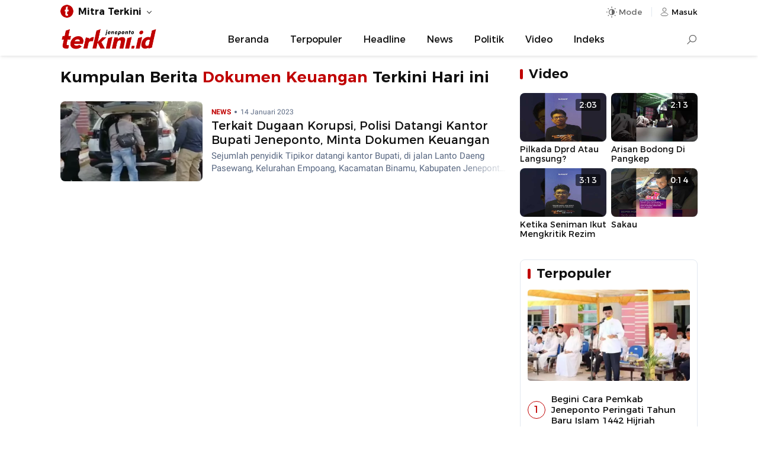

--- FILE ---
content_type: text/html; charset=UTF-8
request_url: https://jeneponto.terkini.id/tag/dokumen-keuangan
body_size: 5532
content:
<!DOCTYPE html>
<html lang="id">
    <head>
        <meta charset="utf-8" />
        <meta http-equiv="X-UA-Compatible" content="IE=edge,chrome=1" />
        <meta name="viewport" content="width=device-width" />
        <meta name="theme-color" content="#ffffff" />
        <link rel="preload" href="https://cdn.terkini.id/css/fonts/tdfonts.css?ver=webapp.net.2026.24.11.0001" as="style">
<link rel="preload" href="https://cdn.terkini.id/css/php/min2024/td.desktop.css?ver=webapp.net.2026.24.11.0001" as="style">
<link rel="preload" href="https://cdn.terkini.id/js/php/min2024/td.desktop.js?ver=webapp.net.2026.24.11.0001" as="script">
<link rel="preload" href="https://cdn.terkini.id/fonts/montserrat/Montserrat-Regular.woff2" as="font" type="font/woff2" crossorigin>
<link rel="preload" href="https://cdn.terkini.id/fonts/montserrat/Montserrat-SemiBold.woff2" as="font" type="font/woff2" crossorigin>
<link rel="preload" href="https://cdn.terkini.id/fonts/roboto/Roboto-Regular.woff2" as="font" type="font/woff2" crossorigin>
<link rel="preload" href="https://cdn.terkini.id/fonts/roboto/Roboto-Bold.woff2" as="font" type="font/woff2" crossorigin>
<link rel="dns-prefetch" href="https://cdn.terkini.id/">
<link rel="dns-prefetch" href="https://apis.terkini.id/">
<link rel="dns-prefetch" href="https://widget.terkini.id/">
<link rel="dns-prefetch" href="https://pagead2.googlesyndication.com">
<link rel="dns-prefetch" href="https://securepubads.g.doubleclick.net">
<link rel="dns-prefetch" href="https://googleads.g.doubleclick.net">
<link rel="dns-prefetch" href="https://tpc.googlesyndication.com">
<link rel="dns-prefetch" href="https://stats.g.doubleclick.net">
<link rel="dns-prefetch" href="https://www.googletagmanager.com">
<link rel="dns-prefetch" href="https://www.google.com">
<link rel="dns-prefetch" href="https://analytics.google.com">
<link rel="dns-prefetch" href="https://pubads.g.doubleclick.net">
<link rel="dns-prefetch" href="https://partner.googleadservices.com">
<link rel="dns-prefetch" href="https://www.googletagservices.com">
<link rel="dns-prefetch" href="https://www.google-analytics.com">
<link rel="dns-prefetch" href="https://adservice.google.co.id">
<link rel="dns-prefetch" href="https://connect.facebook.net">
<link rel="dns-prefetch" href="https://i.ytimg.com">
<link rel="dns-prefetch" href="https://apis.google.com">
<meta name="robots" content="index, follow, max-image-preview:large" />
<meta name="googlebot-news" content="index,follow" />
<meta name="googlebot" content="index, follow" />
<meta name="google-site-verification" content="sWviteeenFDze-5pvVnpWonlWo3RsNtd-EHW37awBag" />
<meta name="yandex-verification" content="99bfe8d97b82e585" />
<meta name="msvalidate.01" content="342747CAA1C1A3EADFAF41731E49F660" />
<meta name="google" content="notranslate" />
<meta name="language" content="id" />
<meta name="geo.country" content="id" />
<meta http-equiv="content-language" content="In-Id" />
<meta name="geo.placename" content="Indonesia" />
<title>Berita dan Informasi Dokumen Keuangan Terkini dan Terbaru Hari ini - Jeneponto Terkini</title>
<meta name="description" content="Kumpulan Berita Dokumen Keuangan Terkini dan Terbaru Hari ini" />
<meta name="keywords" content="dokumen keuangan" itemprop="keywords">
<meta property="og:locale" content="id_ID">
<meta property="og:type" content="article" />
<meta property="og:image" content="https://cdn.terkini.id/img/terkinidotid-banner.jpg" />
<meta property="og:image:type" content="image/jpeg" />
<meta property="og:image:width" content="720" />
<meta property="og:image:height" content="405" />
<meta property="og:title" content="Berita dan Informasi Dokumen Keuangan Terkini dan Terbaru Hari ini - Jeneponto Terkini" />
<meta property="og:description" content="Kumpulan Berita Dokumen Keuangan Terkini dan Terbaru Hari ini">
<meta property="og:url" content="https://jeneponto.terkini.id/tag/dokumen-keuangan" />
<meta property="og:site_name" content="Jeneponto Terkini" />
<meta property="fb:app_id" content="979941982917745" />
<meta property="fb:admins" content="1578862919047229">
<meta name="twitter:card" content="summary_large_image" />
<meta name="twitter:site" content="@terkinidotid" />
<meta name="twitter:site:id" content="@terkinidotid">
<meta name="twitter:creator" content="@terkinidotid">
<meta name="twitter:title" content="Berita dan Informasi Dokumen Keuangan Terkini dan Terbaru Hari ini" />
<meta name="twitter:description" content="Kumpulan Berita Dokumen Keuangan Terkini dan Terbaru Hari ini" />
<meta name="twitter:image" content="https://cdn.terkini.id/img/terkinidotid-banner.jpg" />
<link rel="canonical" href="https://jeneponto.terkini.id/tag/dokumen-keuangan" />
<link rel="stylesheet" href="https://cdn.terkini.id/css/fonts/tdfonts.css?ver=webapp.net.2026.24.11.0001" type="text/css" />
<link rel="stylesheet" href="https://cdn.terkini.id/css/php/min2024/td.desktop.css?ver=webapp.net.2026.24.11.0001" type="text/css" media="all" />
<link rel="Shortcut icon" href="https://cdn.terkini.id/img/favicon/favicon.png">
<link rel="apple-touch-icon" href="https://cdn.terkini.id/img/favicon/favicon.png">
<link rel="apple-touch-icon" sizes="72x72" href="https://cdn.terkini.id/img/favicon/apple-icon-72x72.png">
<link rel="apple-touch-icon" sizes="114x114" href="https://cdn.terkini.id/img/favicon/apple-icon-114x114.png">
<link rel="icon" type="image/png" href="https://cdn.terkini.id/img/favicon/android-icon-192x192.png" sizes="192x192">
<script type="application/ld+json">{
    "@context": "http://schema.org",
    "@type": "webSite",
    "url": "https://jeneponto.terkini.id",
    "potentialAction": {
        "@type": "SearchAction",
        "target": "https://jeneponto.terkini.id/search/?query={search_term_string}",
        "query-input": "required name=search_term_string"
    }
}</script>
<script type="application/ld+json">{
    "@context": "http://schema.org",
    "@type": "Organization",
    "name": "Terkini.id",
    "url": "https://jeneponto.terkini.id",
    "sameAs": [
        "https://facebook.com/terkinidotid",
        "https://twitter.com/terkinidotid",
        "https://instagram.com/terkinidotid",
        "https://tiktok.com/@terkinidotid"
    ],
    "logo": "https://cdn.terkini.id/img/terkini.png"
}</script>
<script async src="https://www.googletagmanager.com/gtag/js?id=G-TH8XWLK2J5"></script><script>
			  window.dataLayer = window.dataLayer || [];
			  function gtag(){dataLayer.push(arguments);}
			  gtag('js', new Date());
			  gtag('config', 'G-TH8XWLK2J5');
			</script>
<script>const td_base_url="https://jeneponto.terkini.id/",td_domain_name="jeneponto.terkini.id",td_ajax_url="https://jeneponto.terkini.id/async/",td_api_url="https://apis.terkini.id/";let td_is_load=false,td_infinite=2,td_current_page=1,isLazyload=false,td_scroll_offset=0.2,td_ses_timeout=5000,isSticky=false</script>
    </head>
	<body>  
	    <div id="root">
       		
<header class="td-header td-header-theme" >
    <div class="td-topbar">
        <div class="td-topbar-wrapper">
            <div class="td-topbar-left">
                <ul class="td-topbar-list">
    <li class="unstyled"><div class="td-topbar-link"><img src="https://cdn.terkini.id/img/terkini-icon-small.png" height="26" width="26" alt="Jeneponto Terkini"><strong>Mitra Terkini</strong></div><ul class="td-topbar-menu td-topbar-fluid"><li><a href="https://bandarlampung.terkini.id" target="_blank" rel="noopener">Bandarlampung</a></li><li><a href="https://bekasi.terkini.id" target="_blank" rel="noopener">Bekasi</a></li><li><a href="https://bogor.terkini.id" target="_blank" rel="noopener">Bogor</a></li><li><a href="https://bulukumba.terkini.id" target="_blank" rel="noopener">Bulukumba</a></li><li><a href="https://depok.terkini.id" target="_blank" rel="noopener">Depok</a></li><li><a href="https://gorontalo.terkini.id" target="_blank" rel="noopener">Gorontalo</a></li><li><a href="https://gowa.terkini.id" target="_blank" rel="noopener">Gowa</a></li><li><a href="https://jakarta.terkini.id" target="_blank" rel="noopener">Jakarta</a></li><li><a href="https://jeneponto.terkini.id" target="_blank" rel="noopener">Jeneponto</a></li><li><a href="https://kendari.terkini.id" target="_blank" rel="noopener">Kendari</a></li><li><a href="https://lambar.terkini.id" target="_blank" rel="noopener">Lambar</a></li><li><a href="https://luwu.terkini.id" target="_blank" rel="noopener">Luwu</a></li><li><a href="https://makassar.terkini.id" target="_blank" rel="noopener">Makassar</a></li><li><a href="https://pangkep.terkini.id" target="_blank" rel="noopener">Pangkep</a></li><li><a href="https://parepare.terkini.id" target="_blank" rel="noopener">Parepare</a></li><li><a href="https://pinrang.terkini.id" target="_blank" rel="noopener">Pinrang</a></li><li><a href="https://ponorogo.terkini.id" target="_blank" rel="noopener">Ponorogo</a></li><li><a href="https://semarang.terkini.id" target="_blank" rel="noopener">Semarang</a></li><li><a href="https://sidoarjo.terkini.id" target="_blank" rel="noopener">Sidoarjo</a></li><li><a href="https://sorong.terkini.id" target="_blank" rel="noopener">Sorong</a></li><li><a href="https://sukabumi.terkini.id" target="_blank" rel="noopener">Sukabumi</a></li><li><a href="https://sulsel.terkini.id" target="_blank" rel="noopener">Sulsel</a></li><li><a href="https://takalar.terkini.id" target="_blank" rel="noopener">Takalar</a></li><li><a href="https://tangsel.terkini.id" target="_blank" rel="noopener">Tangsel</a></li><li><a href="https://toraja.terkini.id" target="_blank" rel="noopener">Toraja</a></li></ul></li></ul>             </div>
            <div class="td-topbar-right">
                <div class="td-toolbar-icon" >
                    <button class="td-button jsDarkSetting" id="tdDarkMode" aria-label="Dark Mode" aria-controls="darkmode" aria-expanded="false">
                        <span class="td-icon td-icon-automode "></span>
                        <span class="mode-text">Mode</span>
                    </button>
                    <div class="td-dark-wrapper td-dark-fixed jsDarkWrapper -show">
    <div class="td-dark-setting">
        <ul>
            <li>
                <button type="button" role="button" class="td-dark-link jsDarkToggle" data-mode="auto">Otomatis</button>
            </li>
            <li>
                <button type="button" role="button" class="td-dark-link jsDarkToggle" data-mode="dark">Mode Gelap</button>
            </li>
            <li>
                <button type="button" role="button" class="td-dark-link jsDarkToggle" data-mode="light">Mode Terang</button>
            </li>
        </ul>
    </div>
</div>
                </div>
                <div class="td-toolbar-icon">
                    <a class="td-nav-user_button" href="https://auth.terkini.id/login/cm13VkduYml0OHVoQ1lNNVNlQUFnWFhJaXJxaEY3L1c3SlpCZ3lSTUxlT3RNNUxDcGxyRGp0bEhKQnhkTDkwY1VnT3JjUTk0RW9xeXkyR3hPT1pSZkE9PQ==" aria-label="Login" title="Login">
                        <span class="td-icon td-icon-user td-icon-sm"></span>
                        <span>Masuk</span>
                    </a>
                </div>

            </div>
        </div>
    </div>

    
    <nav class="td-navbar-menu " id="Nav">
        <div class="td-navbar-menu_wrap">
            <div class="td-navbar-logo">
    <a href="https://jeneponto.terkini.id" title="Jeneponto Terkini" aria-label="Jeneponto Terkini">
       <img src="https://cdn.terkini.id/logos/jeneponto.png" height="35" width="165" alt="Jeneponto Terkini" decoding="async" loading="lazy">
    </a>
</div><ul class="td-navbar-menu_list -centered"><li class="td-navbar-menu_item"><a class="td-navbar-menu_link" href="https://jeneponto.terkini.id/">Beranda</a></li><li class="td-navbar-menu_item"><a class="td-navbar-menu_link" href="https://jeneponto.terkini.id/terpopuler">Terpopuler</a></li><li class="td-navbar-menu_item"><a class="td-navbar-menu_link" href="https://jeneponto.terkini.id/beritautama">Headline</a></li><li class="td-navbar-menu_item"><a class="td-navbar-menu_link" href="https://jeneponto.terkini.id/news">News</a></li><li class="td-navbar-menu_item"><a class="td-navbar-menu_link" href="https://jeneponto.terkini.id/news/politik">Politik</a></li><li class="td-navbar-menu_item"><a class="td-navbar-menu_link" href="https://jeneponto.terkini.id/video">Video</a></li><li class="td-navbar-menu_item"><a class="td-navbar-menu_link" href="https://jeneponto.terkini.id/indeks">Indeks</a></li></ul><div class="td-navbar-search" id="navbarSearch">
    <input type="checkbox" id="searchForm" name="searchForm">
    <label for="searchForm" aria-label="Search"><div class="td-search-icon"></div></label>
    <div class="td-search-form">
      <form role="search" method="get" action="https://jeneponto.terkini.id/search">
        <div class="td-search-form-inner">
          <span class="search-icon">
            <img class="td-img-addon" src="https://cdn.terkini.id/img/icons/td-search.svg" alt="search">
          </span>
          <span class="search-text">
                <input type="input" value="" name="query" autocomplete="off" placeholder="Cari berita..." required>
              </span>
              <span class="search-submit">
                <button type="submit">Search</button>
                <img class="td-img-addon" height="24" width="24" src="https://cdn.terkini.id/img/icons/td-arrow-circle-right.svg" alt="">
              </span>
            </div>
        </form>
    </div>
</div>
                    </div>

    </nav>
</header>        
<div class="td-container" data-page="tag">

    <div class="td-container-article is-sticky">

    	<div class="td-container-left">
    		<div class="td-content">
                <div class="td-header-page">
                   <h2 class="td-page-title">Kumpulan Berita <span>Dokumen Keuangan</span> Terkini Hari ini</h2>
                </div>
    	 		<article class="td-newsfeed"><div class="td-newsfeed-list align-items-center hover"><div class="td-newsfeed-image"><div class="td-ratio-container"><a  href="https://jeneponto.terkini.id/2023/01/14/terkait-dugaan-korupsi-polisi-datangi-kantor-bupati-jeneponto-minta-dokumen-keuangan" rel="bookmark" title="Terkait Dugaan Korupsi, Polisi Datangi Kantor Bupati Jeneponto, Minta Dokumen Keuangan" aria-label="Terkait Dugaan Korupsi, Polisi Datangi Kantor Bupati Jeneponto, Minta Dokumen Keuangan"><picture><source srcset="https://jeneponto.terkini.id/assets/images/2023/01/jenepontoterkini_img_20230113_214941_copy_1024x589-324x235.webp?v=3" type="image/webp"></source><img class="td-img-reponsive lozad" data-src="https://jeneponto.terkini.id/assets/images/2023/01/jenepontoterkini_img_20230113_214941_copy_1024x589-324x235.png?v=3" width="200" height="113" alt="Terkait Dugaan Korupsi" loading="lazy" decoding="async"></picture></a></div></div><div class="td-newsfeed-text"><div class="td-newsfeed-meta __intop"><span class="td-meta-cat">NEWS</span><span class="td-meta-date">14 Januari 2023</span></div><h3 class="td-newsfeed-title title3"><a  href="https://jeneponto.terkini.id/2023/01/14/terkait-dugaan-korupsi-polisi-datangi-kantor-bupati-jeneponto-minta-dokumen-keuangan" rel="bookmark" title="Terkait Dugaan Korupsi, Polisi Datangi Kantor Bupati Jeneponto, Minta Dokumen Keuangan">Terkait Dugaan Korupsi, Polisi Datangi Kantor Bupati Jeneponto, Minta Dokumen Keuangan</a></h3><div class="td-meta-excerpt">Sejumlah penyidik Tipikor datangi kantor Bupati, di jalan Lanto Daeng Pasewang, Kelurahan Empoang, Kacamatan Binamu, Kabupaten Jeneponto, Sulawesi Selatan, Jumat, 13 Januari 2023, untuk meminta dokumen keuangan yang akan diperiksa terkait dugaan korupsi dana operasional tahun anggaran 2022.<div class="td-meta-excerpt__more"><span>&nbsp;</span></div></div></div></div></article>    	 	</div>
        </div>

        <div class="td-container-right">
       		<div class="td-block td-block-video"><div class="td-block-header"><div class="td-block-title">Video</div></div><div class="td-grid td-grid-2"><div class="td-video-wrapper"><div class="td-video-headline"><div class="td-ratio-container" tab-index="-1" aria-hidden="true"><a href="https://terkini.id/video/ar8KKeIgwIQ/pilkada-dprd-atau-langsung" aria-label="Open Video" title="Pilkada Dprd Atau Langsung?"><img class="td-img-shadow lozad" alt="" data-src="https://i.ytimg.com/vi/ar8KKeIgwIQ/hqdefault.jpg"></a></div><div class="td-video-meta">2:03</div></div><div class="td-video-caption"><h3 class="td-video-title"><a href="https://terkini.id/video/ar8KKeIgwIQ/pilkada-dprd-atau-langsung" title="Pilkada Dprd Atau Langsung?">Pilkada Dprd Atau Langsung?</a></h3></div></div><div class="td-video-wrapper"><div class="td-video-headline"><div class="td-ratio-container" tab-index="-1" aria-hidden="true"><a href="https://terkini.id/video/s9W12z-i88o/arisan-bodong-di-pangkep" aria-label="Open Video" title="Arisan Bodong Di Pangkep"><img class="td-img-shadow lozad" alt="" data-src="https://i.ytimg.com/vi/s9W12z-i88o/hqdefault.jpg"></a></div><div class="td-video-meta">2:13</div></div><div class="td-video-caption"><h3 class="td-video-title"><a href="https://terkini.id/video/s9W12z-i88o/arisan-bodong-di-pangkep" title="Arisan Bodong Di Pangkep">Arisan Bodong Di Pangkep</a></h3></div></div><div class="td-video-wrapper"><div class="td-video-headline"><div class="td-ratio-container" tab-index="-1" aria-hidden="true"><a href="https://terkini.id/video/qA2nwqb9lWM/ketika-seniman-ikut-mengkritik-rezim" aria-label="Open Video" title="Ketika Seniman Ikut Mengkritik Rezim"><img class="td-img-shadow lozad" alt="" data-src="https://i.ytimg.com/vi/qA2nwqb9lWM/hqdefault.jpg"></a></div><div class="td-video-meta">3:13</div></div><div class="td-video-caption"><h3 class="td-video-title"><a href="https://terkini.id/video/qA2nwqb9lWM/ketika-seniman-ikut-mengkritik-rezim" title="Ketika Seniman Ikut Mengkritik Rezim">Ketika Seniman Ikut Mengkritik Rezim</a></h3></div></div><div class="td-video-wrapper"><div class="td-video-headline"><div class="td-ratio-container" tab-index="-1" aria-hidden="true"><a href="https://terkini.id/video/Bx6NEAPOB9s/sakau" aria-label="Open Video" title="Sakau"><img class="td-img-shadow lozad" alt="" data-src="https://i.ytimg.com/vi/Bx6NEAPOB9s/hqdefault.jpg"></a></div><div class="td-video-meta">0:14</div></div><div class="td-video-caption"><h3 class="td-video-title"><a href="https://terkini.id/video/Bx6NEAPOB9s/sakau" title="Sakau">Sakau</a></h3></div></div></div></div><div class="td-block td-block-inner td-block-popular"><header class="td-block-header"><h2 class="td-block-title">Terpopuler</h2></header><section ><article class="td-media hover"><div class="td-media-image fullimage"><a href="https://jeneponto.terkini.id/2020/08/31/begini-cara-pemkab-jeneponto-peringati-tahun-baru-islam-1442-hijriah__trashed" aria-label="Begini Cara Pemkab Jeneponto Peringati Tahun Baru Islam 1442 Hijriah"><picture><source srcset="https://jeneponto.terkini.id/assets/images/2020/08/terkiniid_img_20200831_201301-696x385.webp?v=2" type="image/webp"></source><img class="td-img-reponsive lozad" data-src="https://jeneponto.terkini.id/assets/images/2020/08/terkiniid_img_20200831_201301-696x385.jpg?v=2" width="720" height="405" alt="Begini Cara Pemkab Jeneponto Peringati Tahun Baru Islam 1442 Hijriah" loading="lazy" decoding="async"></picture></a></div><div class="td-media-body"><div class="td-media-body--top"><div class="td-media-numbered"><span>1</span></div><div><h3 class="td-media-title  title-split split3"><a href="https://jeneponto.terkini.id/2020/08/31/begini-cara-pemkab-jeneponto-peringati-tahun-baru-islam-1442-hijriah__trashed" aria-label="Begini Cara Pemkab Jeneponto Peringati Tahun Baru Islam 1442 Hijriah" title="Begini Cara Pemkab Jeneponto Peringati Tahun Baru Islam 1442 Hijriah">Begini Cara Pemkab Jeneponto Peringati Tahun Baru Islam 1442 Hijriah</a></h3></div></div></div></article><article class="td-media td-media-col hover"><div class="td-media-numbered"><span>2</span></div><div class="td-media-body"><h3 class="td-media-title title-split split3"><a href="https://jeneponto.terkini.id/2024/04/22/selama-7-tahun-pertanahan-jeneponto-terbitkan-53-404-sertifikat-tanah-intip-rinciannya" aria-label="DPRD Jeneponto Gelar Rapat Paripurna Penyampaian LKPJ Pemkab 2023" title="DPRD Jeneponto Gelar Rapat Paripurna Penyampaian LKPJ Pemkab 2023">DPRD Jeneponto Gelar Rapat Paripurna Penyampaian LKPJ Pemkab 2023</a></h3><div class="td-media-separator"></div></div></article><article class="td-media td-media-col hover"><div class="td-media-numbered"><span>3</span></div><div class="td-media-body"><h3 class="td-media-title title-split split3"><a href="https://jeneponto.terkini.id/2026/01/28/bupati-jeneponto-ikuti-rakor-pengendalian-inflasi-tahun-2026-bersama-mendagri" aria-label="Bupati Jeneponto Ikuti Rakor Pengendalian Inflasi Tahun 2026 Bersama Mendagri" title="Bupati Jeneponto Ikuti Rakor Pengendalian Inflasi Tahun 2026 Bersama Mendagri">Bupati Jeneponto Ikuti Rakor Pengendalian Inflasi Tahun 2026 Bersama Mendagri</a></h3><div class="td-media-separator"></div></div></article><article class="td-media td-media-col hover"><div class="td-media-numbered"><span>4</span></div><div class="td-media-body"><h3 class="td-media-title title-split split3"><a href="https://jeneponto.terkini.id/2023/05/11/sejumlah-warga-kelurahan-bontotangnga-diduga-ditipu-oknum-asn-dengan-iming-iming-sertifikat-tanah" aria-label="Sejumlah Warga Kelurahan Bontotangnga Diduga Ditipu Oknum ASN dengan Iming-iming Sertifikat Tanah" title="Sejumlah Warga Kelurahan Bontotangnga Diduga Ditipu Oknum ASN dengan Iming-iming Sertifikat Tanah">Sejumlah Warga Kelurahan Bontotangnga Diduga Ditipu Oknum ASN dengan Iming-iming Sertifikat Tanah</a></h3><div class="td-media-separator"></div></div></article><article class="td-media td-media-col hover"><div class="td-media-numbered"><span>5</span></div><div class="td-media-body"><h3 class="td-media-title title-split split3"><a href="https://jeneponto.terkini.id/2024/10/22/cara-mengatur-ac-sharp-1-2-pk-agar-dingin" aria-label="Cara Mengatur AC Sharp 1/2 PK Agar Dingin" title="Cara Mengatur AC Sharp 1/2 PK Agar Dingin">Cara Mengatur AC Sharp 1/2 PK Agar Dingin</a></h3><div class="td-media-separator"></div></div></article></section></div>        </div>
    </div>
</div>

	<footer class="td-footer">
	<div class="td-footer-wrap">
		<div class="td-row td-footer-inner">
			<div class="td-col text-center">
				
				<div class="td-footer-aside__credit">
	                <p>Part of</p>
	                <div class="td-footer-logo">
		                <a href="https://terkini.id" aria-label="Terkini.id">
		                    <img decoding="async" loading="lazy" src="https://cdn.terkini.id/img/terkini.png" width="160" height="37" alt="Terkinidotid">
		                </a>
		                <a href="https://jeneponto.terkini.id/pages/trustworthy-news" title="Trushtworthy News" aria-label="Trushtworthy News">
					        <img decoding="async" loading="lazy" src="https://cdn.terkini.id/img/terkinidotid-trustworthy.png" width="40" height="53" alt="Trushtworthy">
					    </a>
		            </div>
	            </div>

				 <div class="td-footer-social">

    <a href="https://facebook.com/terkinidotid" class="td-share-item" aria-label="Facebook" title="Facebook" target="_blank" rel="noopener">
         <span class="td-icon td-icon-fb"></span>
   </a>

   <a href="https://twitter.com/terkinidotid" class="td-share-item" title="X" target="_blank" rel="noopener" aria-label="X">
         <span class="td-icon td-icon-x"></span>
   </a>

    <a href="https://instagram.com/terkinidotid" class="td-share-item" title="Instagram" target="_blank" rel="noopener" aria-label="Instagram">
      <span class="td-icon td-icon-ig"></span>
   </a>

    <a href="https://www.youtube.com/channel/UCGJHYjfU67bRweydi_QtwOA" class="td-share-item" title="Youtube" target="_blank" rel="noopener" aria-label="Youtube">
       <span class="td-icon td-icon-yt"></span>
   </a>

    <a href="https://tiktok.com/@terkinidotid" class="td-share-item" title="Tiktok" target="_blank" rel="noopener" aria-label="Tiktok">
      <span class="td-icon td-icon-tiktok"></span>
   </a>
</div>
				<div class="td-footer-credit">
					Copyright&copy;2026 - Terkini Digital Network<br>All Right Reserved
				</div>
			</div>
			<div class="td-col">
				<div class="td-footer-nav"><div class="td-footer-nav--title">Kategori</div><ul class="td-nav td-nav--col td-nav--col-3 td-nav--col_small"><li class="td-nav__item"><a href="https://jeneponto.terkini.id/">News</a></li><li class="td-nav__item"><a href="https://jeneponto.terkini.id/">Ekobis</a></li><li class="td-nav__item"><a href="https://jeneponto.terkini.id/">Lifestyle</a></li><li class="td-nav__item"><a href="https://jeneponto.terkini.id/">Hiburan</a></li><li class="td-nav__item"><a href="https://jeneponto.terkini.id/">Bola</a></li><li class="td-nav__item"><a href="https://jeneponto.terkini.id/">Health</a></li><li class="td-nav__item"><a href="https://jeneponto.terkini.id/">Sport</a></li><li class="td-nav__item"><a href="https://jeneponto.terkini.id/">Tekno</a></li><li class="td-nav__item"><a href="https://jeneponto.terkini.id/">Komunitas</a></li></ul></div>			</div>
			<div class="td-col">
				<div class="td-footer-nav">
					<div class="td-footer-nav--title">Informasi</div>
					<ul class="td-nav td-nav--col td-nav--col-2">
					 <li class="td-nav__item"><a href="https://jeneponto.terkini.id/pages/redaksi" title="Redaksi">Redaksi</a></li>
				         <li class="td-nav__item"><a href="https://jeneponto.terkini.id/pages/kode-etik-jurnalistik" title="Kode Etik">Kode Etik Jurnalistik</a></li>
				        <li class="td-nav__item"><a href="https://jeneponto.terkini.id/pages/pedoman-media-siber" title="Media Siber">Pedoman Media Siber</a></li>
				         <li class="td-nav__item"><a href="https://jeneponto.terkini.id/pages/sop-wartawan" title="SOP Wartawan">SOP Wartawan</a></li>	
				         <li class="td-nav__item"><a href="https://jeneponto.terkini.id/pages/trustworthy-news" title="Trustworthy News">Trustworthy News</a></li>
				         <li class="td-nav__item"><a href="https://jeneponto.terkini.id/pages/copyright" title="Copyright">Copyright</a></li>
				         <li class="td-nav__item"><a href="https://jeneponto.terkini.id/pages/info-iklan" title="Info Iklan">Info Iklan</a></li>
				         
				         <li class="td-nav__item"><a href="https://jeneponto.terkini.id/pages/privacy-policy" title="Privacy Policy">Privacy Policy</a></li>
				         <li class="td-nav__item"><a href="https://jeneponto.terkini.id/pages/disclaimer" title="Disclaimer">Disclaimer</a></li>
				         <li class="td-nav__item"><a href="https://jeneponto.terkini.id/pages/franchise" title="Franchise">Franchise</a></li>
					</ul>
				</div>
			</div>
		</div>
	</div>
</footer>	
</div>
<script type="text/javascript" src="https://cdn.terkini.id/js/php/min2024/td.desktop.js?ver=webapp.net.2026.24.11.0001"></script>
</body>
</html>

--- FILE ---
content_type: text/css
request_url: https://cdn.terkini.id/css/fonts/tdfonts.css?ver=webapp.net.2026.24.11.0001
body_size: -356
content:
@font-face {
    font-family: Montserrat;
    font-weight: 400;
    font-style: normal;
    src: local("Arial, Tahoma, sans-serif");
    src: url(../../fonts/montserrat/Montserrat-Regular.woff2) format("woff2");
    font-display: swap;
    size-adjust: 92.5%;
}
@font-face {
    font-family: Montserrat;
    font-weight: 600;
    font-style: normal;
    src: local("Arial, Tahoma, sans-serif");
    src: url(../../fonts/montserrat/Montserrat-SemiBold.woff2) format("woff2");
    font-display: swap;
    size-adjust: 92.5%;
}


@font-face {
  	font-family: 'Roboto';
  	font-style: normal;
  	font-weight: 400;
  	src: local('Roboto'), local('Roboto-Regular'), url(../../fonts/roboto/Roboto-Regular.woff2) format('woff2'); 
  	font-display: swap;
}

@font-face {
  font-family: 'Roboto';
  font-style: normal;
  font-weight: 700;
  src: local('Roboto Bold'), local('Roboto-Bold'), url(../../fonts/roboto/Roboto-Bold.woff2) format('woff2');
font-display: swap;
}